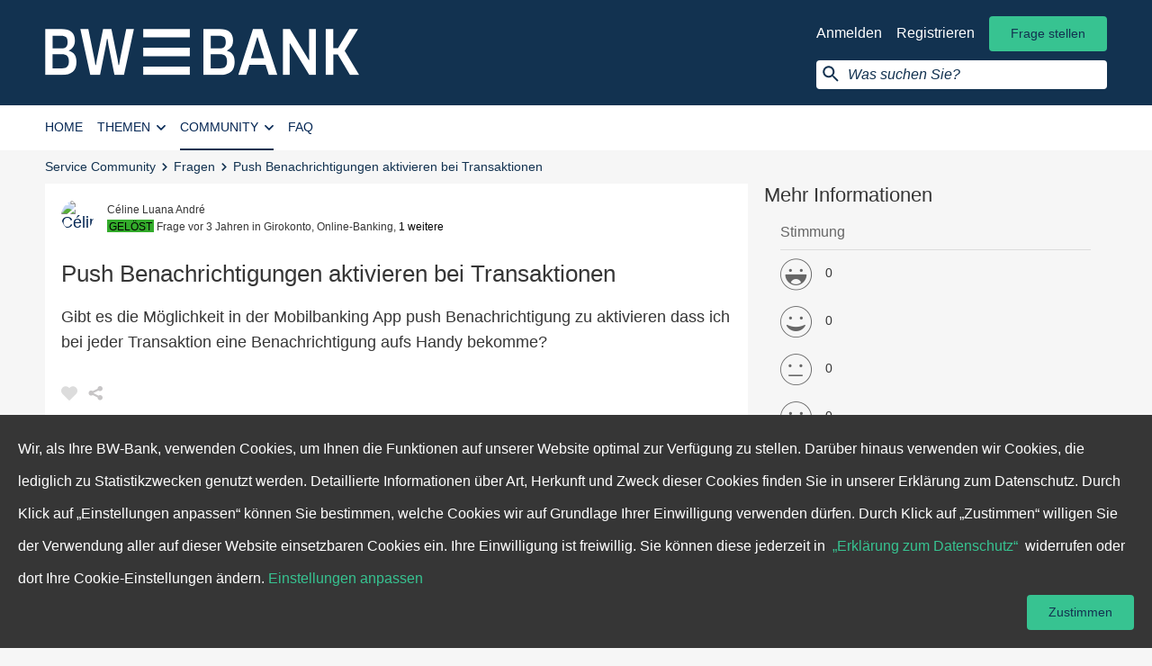

--- FILE ---
content_type: text/html; charset=utf-8
request_url: https://meine.bw-bank.de/fragen/push-benachrichtigungen-aktivieren-bei-transaktionen
body_size: 11340
content:
<!DOCTYPE html>
<!--[if lt IE 7]> <html class="lt-ie9 lt-ie8 lt-ie7"> <![endif]-->
<!--[if IE 7]> <html class="lt-ie9 lt-ie8"> <![endif]-->
<!--[if IE 8]> <html class="lt-ie9"> <![endif]-->
<!--[if gt IE 8]><!--><html lang='de'><!--<![endif]-->
<head>
<meta charset='utf-8'>
<title>Push Benachrichtigungen aktivieren bei Transaktionen | BW-Bank Service Community</title>
<link rel="shortcut icon" type="image/x-icon" href="https://meine.bw-bank.de/assets/bl/frontend/Favicon/favicon-1b7be5b2c145e727e5407ae4d8e3a19bead6c0dc46160311cd94d461695fc471.ico" />
<link rel="icon" type="image/png" href="https://meine.bw-bank.de/assets/bl/frontend/Favicon/favicon-4c3eeb49ab94b192fa8f4edd2aec4611b478da49a2e92d6c7b93b680098ba607.png" />
<link rel="apple-touch-icon" type="image/png" href="https://meine.bw-bank.de/assets/bl/frontend/Favicon/apple-touch-icon-4c3eeb49ab94b192fa8f4edd2aec4611b478da49a2e92d6c7b93b680098ba607.png" />
<meta content='text/html; charset=UTF-8' http-equiv='Content-Type'>
<meta content='IE=edge,chrome=1' http-equiv='X-UA-Compatible'>
<meta content='/' name='turbolinks-root'>
<meta content='width=device-width, initial-scale=1' name='viewport'>


<link rel="stylesheet" media="screen, print" href="https://meine.bw-bank.de/assets/bl/frontend/application-45a5b9bff85073b12f983c16e3d1a9428fe7dd6245c24d5cc526d58d4134a20a.css" />
<meta name="description" content="Gibt es die Möglichkeit in der Mobilbanking App push Benachrichtigung zu aktivieren dass ich bei jeder Transaktion eine Benachrichtigung aufs Handy bekomme?" /><meta name="language" content="de" /><meta name="keywords" content="Girokonto, Online-Banking, Zahlungsverkehr" /><meta property="og:title" content="Push Benachrichtigungen aktivieren bei Transaktionen | BW-Bank Service Community" /> <meta property="og:site_name" content="BW-Bank Service Community" /> <meta property="og:type" content="website" /> <meta property="og:url" content="https://meine.bw-bank.de/fragen/push-benachrichtigungen-aktivieren-bei-transaktionen" /> <meta property="twitter:card" content="summary" /> <meta property="twitter:title" content="Push Benachrichtigungen aktivieren bei Transaktionen | BW-Bank Service Community" />    <meta property="og:description" content="Gibt es die Möglichkeit in der Mobilbanking App push Benachrichtigung zu aktivieren dass ich bei jeder Transaktion eine Benachrichtigung aufs Handy bekomme?" /> <meta property="twitter:description" content="Gibt es die Möglichkeit in der Mobilbanking App push Benachrichtigung zu aktivieren dass ich bei jeder Transaktion eine Benachrichtigung aufs Handy bekomme?" />
<link rel='canonical' href='https://meine.bw-bank.de/fragen/push-benachrichtigungen-aktivieren-bei-transaktionen' />


<script type="text/javascript">
    window.oauthBlFrontendConstants = {
      clientId: "brandslisten_frontend",
      redirectUri: "",
      clientSecret: "supersecret"
    };
</script>

<script type="text/javascript">
  window.bl_app = window.bl_app || {};
  window.bl_app.BACKEND_ASSETS_URL = 'https://meine.bw-bank.de/backend/assets';
</script>

<script src="https://meine.bw-bank.de/assets/i18n-63e530c9b2e18acee6453b4a905e92a8067f4345980b9e7b4ca49eefe80069fb.js"></script>
<script src="https://meine.bw-bank.de/translations/de/frontend.js" defer="defer"></script>
<script>
  I18n.defaultLocale = "de";
  I18n.locale = "de";
</script>
<script>
  Bl = (typeof Bl !== "undefined") ? Bl : {};
  Bl.config = Bl.config || {"core":{"devise_confirmation_required":true,"topic_tags_count_range":{"min":0,"max":15},"topic_categories_count_range":{"min":0,"max":25},"topic_body_min_length":0,"valid_topic_types":["Bl::Faq","Bl::Question","Bl::Article"],"user_manageable_topic_types":["Bl::Question"]},"frontend":{"i18n_prefix":"frontend.formal","topics_form_body_character_counter_enabled":false,"tracking_consent_enabled":false,"answers_render_correct_heading_in_stream":true,"users_index_page_enabled":true,"render_filter_on_home":true},"tracking":{"enable_google_analytics":false,"enable_google_tag_manager":false,"matomo_enabled":true}};
  Bl.config.searchTitle = "Suche | BW-Bank Service Community";
  Bl.config.i18nPrefix = "frontend.formal";
  Bl.config.manifestFile = "/bundle.json"
  Bl.config.routesFile = "https://meine.bw-bank.de/assets/bl/frontend/routes-d9983a950e58af2165afc41689879a8a5c38ba6a56a30a2a2eda7a1286fc6638.json"
</script>

<script src="https://meine.bw-bank.de/assets/bl/frontend/bundles/topics_show-b1ab896602b8bd4e36ad0202d1ea65b50593ad3ab97dc692433a19ddf4f31d4d.js" defer="defer"></script>
<meta name="csrf-param" content="authenticity_token" />
<meta name="csrf-token" content="R+opqIYWn9e1ndWIMfkAD2ufaQ+cq/CP/qsFTFXlyrfupdEn+p09OiUIBHJCZUTI9HLCdAFWLANVN0hRdJal0g==" />


<script type="text/javascript" >
  window.addEventListener("load", function() {
    window._paq = window._paq || [];
    (function() {
      var piwikJsSrc = '//analytics.brandslisten.com/piwik.js';
      var primaryTracker = '//analytics.brandslisten.com/piwik.php';
      var primaryWebsiteId = 4;
      window._paq.push(['addTracker', primaryTracker, primaryWebsiteId]);
      // That's it!
      var d = document, g = d.createElement('script'), s = d.getElementsByTagName('script')[0];
      g.type = 'text/javascript';
      g.defer = true;
      g.async = true;
      g.src = piwikJsSrc;
      s.parentNode.insertBefore(g, s);

      if (typeof Turbolinks !== 'undefined' && Turbolinks.supported) {
	    document.addEventListener("page:change", (function() {
	      window._paq.push(['setCustomUrl', document.location]);
	      window._paq.push(['setDocumentTitle', document.title]);
	      return window._paq.push(['trackPageView']);
	    }), true);
	    document.addEventListener("turbolinks:load", (function() {
	      window._paq.push(['setCustomUrl', document.location]);
	      window._paq.push(['setDocumentTitle', document.title]);
	      return window._paq.push(['trackPageView']);
	    }), true);
	    window._paq.push(['setCustomUrl', document.location]);
	    window._paq.push(['setDocumentTitle', document.title]);
	    return window._paq.push(['trackPageView']);
	  } else {
	    window._paq.push(['setCustomUrl', document.location]);
	    window._paq.push(['setDocumentTitle', document.title]);
	    return window._paq.push(['trackPageView']);
	  }
    }

    )();
  });
</script>


  <meta name="google-site-verification" content="4cT_v70Lo_fFtU2ubLSVcW-WvG_eltCxPT908aet-UY" />

<script type="text/javascript">
  function readCookie(name) {
    var nameEQ = name + "=";
    var ca = document.cookie.split(';');
    for (var i = 0; i < ca.length; i++) {
      var c = ca[i];
      while (c.charAt(0) === ' ') {
        c = c.substring(1, c.length);
      }
      if (c.indexOf(nameEQ) === 0) {
        return c.substring(nameEQ.length, c.length);
      }
    }
    return null;
  }

</script>



</head>
<body class='bl_questions questionsShow ' data-blockjs='{&quot;name&quot;:&quot;global&quot;}'>

<div class='cookieConsent cookieConsent_bottom' data-blockjs='{&quot;name&quot;:&quot;cookie_consent&quot;}' data-cookie-consent-root-element>
<div class='cookieConsent__container'>
<div class='cookieConsent__body'>
Wir, als Ihre BW-Bank, verwenden Cookies, um Ihnen die Funktionen auf unserer Website optimal zur Verfügung zu stellen.
Darüber hinaus verwenden wir Cookies, die lediglich zu Statistikzwecken genutzt werden. Detaillierte Informationen über
Art, Herkunft und Zweck dieser Cookies finden Sie in unserer Erklärung zum Datenschutz.
Durch Klick auf „Einstellungen anpassen“ können Sie bestimmen, welche Cookies wir auf Grundlage Ihrer Einwilligung verwenden dürfen.
Durch Klick auf „Zustimmen“ willigen Sie der Verwendung aller auf dieser Website einsetzbaren Cookies ein.
Ihre Einwilligung ist freiwillig.
Sie können diese jederzeit in&nbsp;
<a class="cookieConsent__link" target="_blank" title="Erklärung zum Datenschutz" href="https://meine.bw-bank.de/seiten/datenschutzbestimmungen">„Erklärung zum Datenschutz“</a>
&nbsp;widerrufen oder dort Ihre Cookie-Einstellungen ändern.
<a class="cookieConsent__link" id="cookie_settings" target="_self" title="Einstellungen anpassen" href="https://meine.bw-bank.de/seiten/datenschutzbestimmungen#opt-out-form">Einstellungen anpassen</a>
</div>
<span class='btn btn_primary cookieConsent__btn'>
Zustimmen
</span>
</div>
</div>


<header class='siteHeader' id='main_navigation'>
<nav aria-label='Benutzer-Navigation' class='b-js userNavigation' data-blockjs='{&quot;refresh&quot;:&quot;/partials/user_navigation&quot;,&quot;name&quot;:&quot;user_navigation&quot;}' data-keepOnInstantSearch id='user_navigation'>
<div class='container container_mdFullWidth'>
<a class="userNavigation__logo" title="Home" href="/"><img alt='Logo: BW Bank' class='userNavigation__logo' src='https://meine.bw-bank.de/assets/bl/frontend/Logos/bwbank_logo_white-96169f50003befd617cbb4454ba7e01143f9e43f68379546214ea2ae82c55f02.svg'>
</a><div class='hidden_xs pullRight userNavigation__actions userNavigation__actions_loggedOut'>
<ul class='list list_inline'>
<li>
<a class="userNavigation__loggedOut__link userNavigation__loggedOut__link_login" title="Anmelden" data-bl-tracking="user-login-menu" href="/auth/sign_in">Anmelden</a>
</li>
<li>
<a class="userNavigation__loggedOut__link userNavigation__loggedOut__link_register" title="Registrieren" data-bl-tracking="register-step-one" href="/auth/register/sign_up">Registrieren</a>
</li>
<li>
<a class="btn btn_primary" title="Frage stellen" href="/fragen/neu?topic%5Bcategory_ids%5D%5B%5D=1">Frage stellen</a>
</li>
</ul>

<form action='/suche' class='userNavigation__search b-js' data-blockjs='{&quot;searchInput&quot;:&quot;#instant__search__query&quot;,&quot;searchClear&quot;:&quot;.search__box__close&quot;,&quot;spinner&quot;:&quot;.search__box__input__magnifier__wrapper&quot;,&quot;isTouchDevice&quot;:false,&quot;name&quot;:&quot;instant_search&quot;}' data-instantSearch data-turboform method='GET'>
<input class='userNavigation__search__input' name='query' placeholder='Was suchen Sie?' type='search' value=''>
</form>
</div>
<div class='userNavigation__actions userNavigation__actions_xs visible_xs_inline_block pullRight'>
<ul class='list list_inline'>
<li>
<div class='userNavigation__action userNavigation__action_search'>
<i class='icon-search' data-close='Suche schließen' data-open='Suche öffnen' tabindex='0' title='Suche öffnen'></i>
</div>
</li>
<li>
<div data-react-class="VerticalNavigationTrigger" data-react-props="{}"></div>
</li>
</ul>
</div>
<form action='/suche' class='userNavigation__search userNavigation__search_mobile hiddden' data-turboform method='GET'>
<input class='userNavigation__search__input' name='query' placeholder='Was suchen Sie?' type='search' value=''>
<a class='userNavigation__search__close' data-close='Suche schließen' data-open='Suche öffnen' tabindex='0' title='Suche schließen'>
<i aria-hidden='true' class='icon-close'></i>
</a>
</form>
</div>
</nav>

<nav aria-label='Hauptnavigation' class='navigation navigation_horizontal' data-blockjs='{&quot;refresh&quot;:&quot;/partials/main_navigation&quot;,&quot;name&quot;:&quot;main_navigation&quot;}' id='main_navigation'>
<div class='container container_mdFullWidth'>
<ul class='navigation__list pullLeft' data-keepOnInstantSearch>
<li class='navigation__list__item home-item'>
<a class="navigation__item" rel="nofollow" title="Home" href="/">Home</a>
</li>
<li class='navigation__list__item categories-item'>
<button aria-controls='categories-overlay' aria-expanded='false' class='navigation__item'>
Themen
<i aria-hidden='true' class='icon-arrow_down'></i>
</button>
<div class='navigation__overlay' id='categories-overlay'>
<div class='overlayContent overlayContent_categories'>
<ul class='categoriesOverlay__list'>
<li class='categoriesOverlay__list__item'>
<img class="categoriesOverlay__avatar roundedEdge" src="https://meine.bw-bank.de/media/2018/12/10/51x51%23/475-BW_Bank_Icon_Online_Banking_50x50.png" alt="475 bw bank icon online banking 50x50" />
<div class='categoriesOverlay__category'>
<a class="categoriesOverlay__item__title" title="Online-Banking" href="/themen/online-banking">Online-Banking</a>
<ul class='list list_inline list_separated categoriesOverlay__item__meta'>
<li>
<span class='posts__count'>
781 Beiträge
</span>
</li>
<li>
<span class='followers__count'>
192 Mitglieder
</span>
</li>
</ul>
</div>
</li>
<li class='categoriesOverlay__list__item'>
<img class="categoriesOverlay__avatar roundedEdge" src="https://meine.bw-bank.de/media/2018/12/10/51x51%23/476-BW_Bank_Icon_Zahlungsverkehr_50x50.png" alt="476 bw bank icon zahlungsverkehr 50x50" />
<div class='categoriesOverlay__category'>
<a class="categoriesOverlay__item__title" title="Zahlungsverkehr" href="/themen/zahlungsverkehr">Zahlungsverkehr</a>
<ul class='list list_inline list_separated categoriesOverlay__item__meta'>
<li>
<span class='posts__count'>
567 Beiträge
</span>
</li>
<li>
<span class='followers__count'>
33 Mitglieder
</span>
</li>
</ul>
</div>
</li>
<li class='categoriesOverlay__list__item'>
<img class="categoriesOverlay__avatar roundedEdge" src="https://meine.bw-bank.de/media/2018/12/10/51x51%23/478-BW_Bank_Icon_Girokonto_50x50.png" alt="478 bw bank icon girokonto 50x50" />
<div class='categoriesOverlay__category'>
<a class="categoriesOverlay__item__title" title="Girokonto" href="/themen/girokonto">Girokonto</a>
<ul class='list list_inline list_separated categoriesOverlay__item__meta'>
<li>
<span class='posts__count'>
435 Beiträge
</span>
</li>
<li>
<span class='followers__count'>
107 Mitglieder
</span>
</li>
</ul>
</div>
</li>
<li class='categoriesOverlay__list__item'>
<img class="categoriesOverlay__avatar roundedEdge" src="https://meine.bw-bank.de/media/2018/12/10/51x51%23/480-BW_Bank_Icon_Produkte_50x50.png" alt="480 bw bank icon produkte 50x50" />
<div class='categoriesOverlay__category'>
<a class="categoriesOverlay__item__title" title="Produkte" href="/themen/produkte">Produkte</a>
<ul class='list list_inline list_separated categoriesOverlay__item__meta'>
<li>
<span class='posts__count'>
257 Beiträge
</span>
</li>
<li>
<span class='followers__count'>
25 Mitglieder
</span>
</li>
</ul>
</div>
</li>
<li class='categoriesOverlay__list__item'>
<img class="categoriesOverlay__avatar roundedEdge" src="https://meine.bw-bank.de/media/2018/12/10/51x51%23/477-BW_Bank_Icon_Kundencenter_50x50.png" alt="477 bw bank icon kundencenter 50x50" />
<div class='categoriesOverlay__category'>
<a class="categoriesOverlay__item__title" title="Kundencenter" href="/themen/kundencenter">Kundencenter</a>
<ul class='list list_inline list_separated categoriesOverlay__item__meta'>
<li>
<span class='posts__count'>
172 Beiträge
</span>
</li>
<li>
<span class='followers__count'>
102 Mitglieder
</span>
</li>
</ul>
</div>
</li>
<li class='categoriesOverlay__list__item clearfix'>
<a href="/themen">Alle anzeigen</a>
</li>
</ul>
<ul class='categoriesOverlay__list categoriesOverlay__list_tagList'>
<li class='categoriesOverlay__title blockItem'>
Beliebte Schlagworte
</li>
<li>
<a class="categoriesOverlay__tag tag tag_outlined" title="Kreditkarte" href="/schlagworte/kreditkarte">Kreditkarte</a>
</li>
<li>
<a class="categoriesOverlay__tag tag tag_outlined" title="Online-Banking" href="/schlagworte/online-banking">Online-Banking</a>
</li>
<li>
<a class="categoriesOverlay__tag tag tag_outlined" title="Überweisung" href="/schlagworte/ueberweisung">Überweisung</a>
</li>
<li>
<a class="categoriesOverlay__tag tag tag_outlined" title="App" href="/schlagworte/app">App</a>
</li>
<li>
<a class="categoriesOverlay__tag tag tag_outlined" title="PIN" href="/schlagworte/pin">PIN</a>
</li>
<li>
<a class="categoriesOverlay__tag tag tag_outlined" title="Pushtan" href="/schlagworte/pushtan">Pushtan</a>
</li>
<li>
<a class="categoriesOverlay__tag tag tag_outlined" title="Sperrung" href="/schlagworte/sperrung">Sperrung</a>
</li>
<li>
<a class="categoriesOverlay__tag tag tag_outlined" title="Giro worldwide" href="/schlagworte/giro-worldwide">Giro worldwide</a>
</li>
<li>
<a class="categoriesOverlay__tag tag tag_outlined" title="Girokonto" href="/schlagworte/girokonto">Girokonto</a>
</li>
<li>
<a class="categoriesOverlay__tag tag tag_outlined" title="TAN-Generator" href="/schlagworte/tan-generator">TAN-Generator</a>
</li>
<li class='categoriesOverlay__linkAll clearfix'>
<a href="/schlagworte">Alle anzeigen</a>
</li>
</ul>
</div>
</div>
</li>
<li class='navigation__list__item community-item'>
<button aria-controls='community-overlay' aria-expanded='false' class='navigation__item'>
Community
<i aria-hidden='true' class='icon-arrow_down'></i>
</button>
<div class='navigation__overlay' id='community-overlay'>
<ul class='overlayList'>
<li class='overlayList__item'>
<a class="overlayList__item__link" title="Fragen" href="/fragen">Fragen</a>
</li>
<a class="overlayList__item__link" title="Mitglieder" href="/nutzer">Mitglieder</a>
</ul>
</div>
</li>
<li class='faqs-item navigation__list__item'>
<a class="navigation__item" title="FAQ" href="/faqs/themen">FAQ</a>
</li>
</ul>
</div>
</nav>

</header>


<div id='breadcrumb-container'>
<div class='container container_mdFullWidth'>
<section aria-label='breadcrumb' class='breadcrumb' data-hideOnInstantSearch itemscope='' itemtype='https://schema.org/BreadcrumbList' role='navigation'>
<span itemprop="itemListElement" itemscope="itemscope" itemtype="https://schema.org/ListItem" class="breadcrumb__item"><meta content="1" itemprop="position" /><a itemprop="item" title="Service Community" href="/"><span itemprop="name">Service Community</span></a></span><span class="breadcrumb__separator" aria-hidden="true"> &gt; </span><span itemprop="itemListElement" itemscope="itemscope" itemtype="https://schema.org/ListItem" class="breadcrumb__item"><meta content="2" itemprop="position" /><a itemprop="item" title="Fragen" href="https://meine.bw-bank.de/fragen"><span itemprop="name">Fragen</span></a></span><span class="breadcrumb__separator" aria-hidden="true"> &gt; </span><span itemprop="itemListElement" itemscope="itemscope" itemtype="https://schema.org/ListItem" class="breadcrumb__item"><meta content="3" itemprop="position" /><span itemprop="name">Push Benachrichtigungen aktivieren bei Transaktionen</span></span>
</section>
</div>
</div>



<section class="container" id="search-container"><div class='row'>
<div class='col_lg_8 col_lg_offset_2 col_md_12'>
<div class='searchBar b-js' data-blockjs='{&quot;searchClear&quot;:&quot;.search__box__close&quot;,&quot;spinner&quot;:&quot;.search__box__input__magnifier__wrapper&quot;,&quot;name&quot;:&quot;instant_search&quot;}' data-keepOnInstantSearch data-showOnInstantSearch>
<form action='/suche?categories%5B%5D=girokonto' class='form form_search' data-instantSearch method='get'>
<div class='search__box search__box_firstElement'>
<div class='search__box__form'>
<div class='search__box__input__magnifier__wrapper'>
<input autocomplete='off' class='search__box__input search__box__input_clearable' id='instant__search__query' name='query' type='search' value=''>
<div class='search__box__filter b-js' data-blockjs='{&quot;search_url&quot;:&quot;https://meine.bw-bank.de/suche&quot;,&quot;name&quot;:&quot;search_box_filter&quot;}'>
<div class='tag tag_outlined tag_removable search__box__filter__button'>
Girokonto
<div class='search__box__filter__reset'>
<span class='tag__remove'>
<i class='icon-close' title='remove filter'></i>
</span>
</div>
</div>
</div>
<div class='search__box__close'></div>
</div>
</div>
</div>
</form>
</div>
</div>
</div>
</section>


<main class="container" id="content-container" itemscope="itemscope" itemtype="https://schema.org/QAPage"><div class='row'>
<div class='col_lg_8 col_md_12' itemprop='mainEntity' itemscope itemtype='https://schema.org/Question'>
<article class='topic topic_question'>

<header class='topic__header'>
<a title="Céline Luana André" style="overflow: hidden;" data-bl-tracking="user_name_link" class="topic__avatar bubble bubble_small" href="/nutzer/celine-luana-andre"><img style="" class="" alt="Céline Luana André" data-bl-tracking="user_thumb_tag" src="https://meine.bw-bank.de/media/W1siZiIsImIvYnctcHJvZHVjdGlvbi8yMDIyLzA5LzE1L2MzZmFlY2IwLTBjMzctNDU5OC1iMDZlLWMxMzcxY2VkNzU5NC9kcmFnb25mbHkyMDIyMDkxNS0yOTgzMS1hd29naDkucG5nIl0sWyJwIiwidGh1bWIiLCIzNngzNiMiXV0/C%C3%A9line_Luana_Andr%C3%A9_avatar_22-09-15--09-01-1663232470?sha=51432e36572d7c88" /></a>
<ul class="topic__item list list_inline"><li class="" itemprop="author" itemscope="itemscope" itemtype="https://schema.org/Person"><a title="Céline Luana André" style="overflow: hidden;" data-bl-tracking="user_name_link" class="topic__item__profile" itemprop="url" href="/nutzer/celine-luana-andre">Céline Luana André</a>
<meta itemprop="name" content="Céline Luana André"></meta></li></ul><ul class="topic__item__meta list list_inline"><li class=""><i class="stateIcon stateIcon_solved icon-success" title="Gelöst"></i>
</li><li class=""><div class='topic__author___type'>
<a class="contentType__link" title="Frage" href="/fragen">Frage</a>
</div>
</li><li class=""><span class='topic__author___timestep' data-timeago data-timestamp='1663232737' title='2022-09-15T09:05:37Z'>
Donnerstag, 15.09.2022 um 11:05 Uhr
<meta content='2022-09-15 11:05:37 +0200' itemprop='datePublished'>
<meta content='2022-09-15 11:05:37 +0200' itemprop='dateCreated'>
</span>
</li><li class=""><div class='topic__meta__category'>in <a title="Girokonto" class="category__link" href="/themen/girokonto">Girokonto</a>, <a title="Online-Banking" class="category__link" href="/themen/online-banking">Online-Banking</a>, <button data-blockjs="{&quot;url&quot;:&quot;/topics/push-benachrichtigungen-aktivieren-bei-transaktionen/categories&quot;,&quot;name&quot;:&quot;more_list&quot;}" class="moreList" type="button" aria-expanded="false" aria-haspopup="true">1 weitere <div class="tooltip  tooltip_bottom tooltip_onhover"><ul class="tooltip__content"><li class="tooltip__i"><a title="Zahlungsverkehr" class="category__link" href="/themen/zahlungsverkehr">Zahlungsverkehr</a></li></ul></div></button></div>
</li></ul><div class='topic__options'>

</div>
</header>


<h1 class='topic__headline' itemprop='name'>
Push Benachrichtigungen aktivieren bei Transaktionen
</h1>
<div class='topic__body' itemprop='text'>
Gibt es die Möglichkeit in der Mobilbanking App push Benachrichtigung zu aktivieren dass ich bei jeder Transaktion eine Benachrichtigung aufs Handy bekomme?
</div>



<meta content='' itemprop='keywords'>
<div class='update__tags' data-blockjs='{&quot;url&quot;:&quot;/topics/push-benachrichtigungen-aktivieren-bei-transaktionen/update_tags&quot;,&quot;noNewTags&quot;:false,&quot;name&quot;:&quot;update_tags&quot;}'>
<select name="tag_list[]" id="tag_list" class="update__tags__input" placeholder="Schlagworte bearbeiten" multiple="multiple"></select>
<button class='update__tags__input__action update__tags__input__action_submit' type='button'>Speichern</button>
<button class='update__tags__input__action update__tags__input__action_cancel' type='button'>Abbrechen</button>
</div>




<div class='topic__footer clearfix' data-blockjs='{&quot;name&quot;:&quot;topic_footer&quot;}'>
<ul class="topic__footer__list list_inline_wide list list_inline"><li class="tooltip_wrapper"><div data-blockjs='{&quot;url&quot;:&quot;/topics/push-benachrichtigungen-aktivieren-bei-transaktionen/votes/list.json&quot;,&quot;entityId&quot;:6568,&quot;entityType&quot;:&quot;Bl::Topic&quot;,&quot;showMoreUrl&quot;:&quot;/topics/push-benachrichtigungen-aktivieren-bei-transaktionen/votes/list.json?overlay=true&quot;,&quot;showMoreTranslation&quot;:&quot;Alle anzeigen&quot;,&quot;overlayLoadTranslations&quot;:{&quot;title&quot;:&quot;Lädt...&quot;,&quot;content&quot;:&quot;Lädt...&quot;},&quot;name&quot;:&quot;voters_list&quot;}'>
<div data-react-class="VoteButton" data-react-props="{&quot;topicTitle&quot;:&quot;Push Benachrichtigungen aktivieren bei Transaktionen&quot;,&quot;topicType&quot;:{&quot;title&quot;:&quot;Frage&quot;},&quot;entityId&quot;:6568,&quot;entityType&quot;:&quot;Bl::Topic&quot;,&quot;voted&quot;:false,&quot;voteId&quot;:0,&quot;voteCount&quot;:0,&quot;shouldDisplayText&quot;:false,&quot;translations&quot;:{&quot;voted&quot;:&quot;Gefällt mir nicht mehr&quot;,&quot;notVoted&quot;:&quot;Gefällt mir&quot;},&quot;apiClient&quot;:&quot;APIClient&quot;}"></div>
<div data-voters-list="true" class="tooltip tooltip_voteButton tooltip_down tooltip_onhover">Lädt...</div>

<meta content='0' itemprop='upvoteCount'>
</div>
</li><li class=""><div data-react-class="SocialSharing" data-react-props="{&quot;oneClickAcceptAndShare&quot;:true,&quot;terms&quot;:{&quot;description&quot;:&quot;Wenn Sie diese Funktion akzeptieren, werden Ihre Daten (z.B. die IP-Adresse, die URL der besuchten Webseite, das Datum und die Uhrzeit Ihres Seitenbesuches) an Facebook, Google oder Twitter in ein Land außerhalb Deutschlands (z.B. USA) übermittelt und auch dort gespeichert. Diese Sozialen Netzwerke können somit diesen Webseitenbesuch Ihrem bestehenden Account zuordnen, Ihr Surfverhalten beobachten und dazu Profile erstellen und nutzen.&quot;,&quot;acceptText&quot;:&quot;Akzeptieren&quot;,&quot;cancelText&quot;:&quot;Abbrechen&quot;},&quot;title_attr&quot;:&quot;Teilen&quot;,&quot;url&quot;:&quot;https://meine.bw-bank.de/topics/push-benachrichtigungen-aktivieren-bei-transaktionen&quot;,&quot;title&quot;:&quot;Push Benachrichtigungen aktivieren bei Transaktionen&quot;,&quot;body&quot;:&quot;Gibt es die Möglichkeit in der Mobilbanking App push Benachrichtigung zu aktivieren dass ich bei jeder Transaktion eine Benachrichtigung aufs Handy... \u003ca class=\&quot;stream__item__readMore\&quot; title=\&quot;mehr\&quot; href=\&quot;/fragen/push-benachrichtigungen-aktivieren-bei-transaktionen\&quot;\u003emehr\u003c/a\u003e&quot;,&quot;featuredImage&quot;:null,&quot;providers&quot;:[{&quot;name&quot;:&quot;facebook&quot;,&quot;title&quot;:&quot;Bei Facebook teilen&quot;,&quot;url&quot;:&quot;/social_media/share_count/facebook&quot;},{&quot;name&quot;:&quot;twitter&quot;,&quot;title&quot;:&quot;Bei Twitter teilen&quot;,&quot;url&quot;:&quot;/social_media/share_count/twitter&quot;}]}"></div>

</li></ul></div>

</article>
<div class='answer_solved stream__item stream__item_answer stream__item_highlighted' data-blockjs='{&quot;name&quot;:&quot;answer&quot;}' id='answer_9403' itemprop='acceptedAnswer' itemscope='' itemtype='https://schema.org/Answer'>
<div class='stream__item__state badge badge_pill badge_success'>
Richtige Antwort
</div>

<span itemprop="dateCreated" style="display:none">2022-09-15T09:50:57Z</span>
<span content='https://meine.bw-bank.de/answers/9403' itemprop='url' style='display:none'></span>
<header class='stream__item__header'>
<a title="Janine" style="overflow: hidden;" data-bl-tracking="user_name_link" class="topic__avatar bubble bubble_small" name="anchor_answer_9403" href="/seiten/team"><div style="background-image: url(https://meine.bw-bank.de/media/W1siZiIsImIvYnctcHJvZHVjdGlvbi8yMDIyLzExLzIzL2IwNTk4YWIyLWJjYTAtNGFjMi04YjE5LTkyNjljZDE1YzA1YS9CZWFyYmVpdGV0ZXMlMjBCaWxkJTIwQ29tbXVuaXR5NC5qcGciXSxbInAiLCJ0aHVtYiIsIjM2eDM2IyJdXQ/Bearbeitetes%20Bild%20Community4?sha=76d691055f98a3e6);" class=" dimension_stream_avatar" title="Janine" data-bl-tracking="user_thumb_tag"></div></a>
<ul class="stream__item__author list list_inline"><li class="" itemprop="author" itemscope="itemscope" itemtype="https://schema.org/Person"><a title="Janine" style="overflow: hidden;" data-bl-tracking="user_name_link" class="stream__item__profile" itemprop="url" href="/seiten/team">Janine</a>
<meta itemprop="name" content="Janine"></meta></li><li class="">&nbsp;<span class="badge">BW-Bank Mitarbeiter</span>
</li></ul><ul class="stream__item__meta list list_inline"><li class=""><div data-timeago title='2022-09-15T09:50:57Z'>Donnerstag, 15.09.2022 um 11:50 Uhr</div>
</li></ul><div class='stream__item__options'>

</div>

</header>
<div class='stream__item__content' itemprop='text'>
<span data-quote='body'>
<div>Über die BW Mobilebanking-App gibt es keine push-Benachrichtigungen.</div><div><br></div><div>Sie können alternativ unseren <a href="https://www.bw-bank.de/de/home/service/kontowecker.html?n=true&amp;stref=search&amp;q=kontowecker&amp;mdidianlass=&amp;mdidiansprache=" target="_blank" rel="noopener noreferrer nofollow">Kontowecker</a> aktivieren. Der Kontowecker informiert Sie täglich rund um die Uhr per E-Mail über Ihre Kontobewegungen. Nach einer einmaligen Freischaltung per TAN können Sie selbst bestimmen, wann der Kontowecker sich bei Ihnen melden soll – ob bei der Nutzung Ihrer Eingeräumten Kontoüberziehung (Dispokredit), einem Lohn-, Gehalts- oder Renteneingang oder abgehenden Überweisungen.</div><div><br></div><div>Viele Grüße</div><div>Janine<br>
</div>
</span>

</div>

<footer class='stream__item__footer'>
<ul class="stream__item__footer__list list list_inline" data-blockjs="{&quot;url&quot;:&quot;/answers/9403/votes/list.json&quot;,&quot;entityId&quot;:9403,&quot;entityType&quot;:&quot;Bl::Answer&quot;,&quot;showMoreUrl&quot;:&quot;/answers/9403/votes/list.json?overlay=true&quot;,&quot;showMoreTranslation&quot;:&quot;Alle anzeigen&quot;,&quot;overlayLoadTranslations&quot;:{&quot;title&quot;:&quot;Lädt...&quot;,&quot;content&quot;:&quot;Lädt...&quot;},&quot;name&quot;:&quot;voters_list&quot;}"><li class="tooltip_wrapper"><div data-react-class="VoteButton" data-react-props="{&quot;topicTitle&quot;:&quot;Push Benachrichtigungen aktivieren bei Transaktionen&quot;,&quot;topicType&quot;:&quot;Frage&quot;,&quot;entityId&quot;:9403,&quot;entityType&quot;:&quot;Bl::Answer&quot;,&quot;voted&quot;:false,&quot;voteId&quot;:0,&quot;voteCount&quot;:1,&quot;shouldDisplayText&quot;:false,&quot;translations&quot;:{&quot;voted&quot;:&quot;Gefällt mir nicht mehr&quot;,&quot;notVoted&quot;:&quot;Gefällt mir&quot;},&quot;apiClient&quot;:&quot;APIClient&quot;}"></div>
<div data-voters-list="true" class="tooltip tooltip_voteButton tooltip_down tooltip_onhover">Lädt...</div>

<meta content='1' itemprop='upvoteCount'>
</li></ul>
</footer>
<div class='reviewForm' data-blockjs='{&quot;name&quot;:&quot;review_form&quot;}'>
<form id="review_rate" class="form" enctype="multipart/form-data" action="/reviews?render_as=rate" accept-charset="UTF-8" data-remote="true" method="post"><input name="utf8" type="hidden" value="&#x2713;" /><input type="hidden" value="9403" name="review[reviewable_id]" id="review_reviewable_id" />
<input type="hidden" value="Bl::Answer" name="review[reviewable_type]" id="review_reviewable_type" />
<header class='reviewForm__header' id='review_rating_pklqz_Bl::Answer_9403'>
Wie hilfreich finden Sie diese Antwort?
<div class='reviewForm__ratings' data-ratings>
<label class='icon-mood_1 reviewForm__rating' data-rating='1' for='review_rating_pklqz_Bl::Answer_9403_1'>
<div class="tooltip tooltip_down tooltip_onhover">gar nicht hilfreich</div>
<input class="reviewForm__radio" id="review_rating_pklqz_Bl::Answer_9403_1" type="radio" value="1" name="review[rating]" />
</label>
<label class='icon-mood_2 reviewForm__rating' data-rating='2' for='review_rating_pklqz_Bl::Answer_9403_2'>
<div class="tooltip tooltip_down tooltip_onhover">wenig hilfreich</div>
<input class="reviewForm__radio" id="review_rating_pklqz_Bl::Answer_9403_2" type="radio" value="2" name="review[rating]" />
</label>
<label class='icon-mood_3 reviewForm__rating' data-rating='3' for='review_rating_pklqz_Bl::Answer_9403_3'>
<div class="tooltip tooltip_down tooltip_onhover">etwas hilfreich</div>
<input class="reviewForm__radio" id="review_rating_pklqz_Bl::Answer_9403_3" type="radio" value="3" name="review[rating]" />
</label>
<label class='icon-mood_4 reviewForm__rating' data-rating='4' for='review_rating_pklqz_Bl::Answer_9403_4'>
<div class="tooltip tooltip_down tooltip_onhover">sehr hilfreich</div>
<input class="reviewForm__radio" id="review_rating_pklqz_Bl::Answer_9403_4" type="radio" value="4" name="review[rating]" />
</label>
</div>
</header>
</form><div class='reviewForm__message' data-container='message'></div>
</div>

</div>

<div class='closedTopic'>
<div class='closedTopic__icon'></div>
<div class='closedTopic__content'>
<div class='closedTopic__title'>
Dieser Beitrag wurde geschlossen.
</div>
<div class='closedTopic__text'>
Es ist nicht möglich, Kommentare zu schreiben. Sie können aber jederzeit eine Frage stellen.
</div>
<a class="btn btn_primary closedTopic__button" title="Frage stellen" href="/fragen/neu?topic%5Bcategory_ids%5D%5B%5D=1">Frage stellen</a>
</div>
</div>

<div class='detail__answers' data-blockjs='{&quot;name&quot;:&quot;detail_answers&quot;}' data-new-page-needed='true' data-pages='0' data-perpage='10'>
<span itemprop="answerCount" content="1" class="hidden"></span>
</div>



</div>
<div class='col_lg_4 col_md_12'>
<aside class="sidebar"><h2 class="h2 sidebar__title">Mehr Informationen</h2>




<section class="sidebarBox sidebarBox_mobile"><h3 class="h4">Stimmung</h3><div class="sidebarBox__content"><div class='communityMoods'>
<div class='communityMoods__mood'>
<div class='communityMoods__mood__icon icon-mood_4' title='Überschwänglich'></div>
<div class='communityMoods__mood__data'>
<div class='communityMoods__mood__data__count communityMoods__mood__data__count_zero'>
0
</div>
<div class='communityMoods__mood__data__bar' style='width: 0%'></div>
</div>
</div>
<div class='communityMoods__mood'>
<div class='communityMoods__mood__icon icon-mood_3' title='Zufrieden'></div>
<div class='communityMoods__mood__data'>
<div class='communityMoods__mood__data__count communityMoods__mood__data__count_zero'>
0
</div>
<div class='communityMoods__mood__data__bar' style='width: 0%'></div>
</div>
</div>
<div class='communityMoods__mood'>
<div class='communityMoods__mood__icon icon-mood_2' title='Neutral'></div>
<div class='communityMoods__mood__data'>
<div class='communityMoods__mood__data__count communityMoods__mood__data__count_zero'>
0
</div>
<div class='communityMoods__mood__data__bar' style='width: 0%'></div>
</div>
</div>
<div class='communityMoods__mood'>
<div class='communityMoods__mood__icon icon-mood_1' title='Unzufrieden'></div>
<div class='communityMoods__mood__data'>
<div class='communityMoods__mood__data__count communityMoods__mood__data__count_zero'>
0
</div>
<div class='communityMoods__mood__data__bar' style='width: 0%'></div>
</div>
</div>
</div>
</div></section>

<div class='stickyCreateTopicButton' data-blockjs='{&quot;name&quot;:&quot;widgets_sticky_topic_button&quot;}'>
<a title="Beitrag schreiben" href="/fragen/neu?topic%5Bcategory_ids%5D%5B%5D=1"><div class='icon-pencil'></div>
</a></div>

</aside>
</div>
</div>
</main>
<footer class='siteFooter' data-blockjs='{&quot;name&quot;:&quot;siteFooter&quot;}' data-showOnInstantSearchSuccess data-turbolinks-permanent id='siteFooter'>
<div class='siteFooter__i'>
<div class='siteFooter__content'>
<nav aria-labelledby='siteFooter__categories__title' class='siteFooter__categories'>
<h2 class='siteFooter__categories__title' id='siteFooter__categories__title'>
<a class="siteFooter__categories__title__link" title="Themen" href="/themen">Themen</a>
</h2>
<ul class='siteFooter__categories__list'>
<li class='siteFooter__categories__list__item'>
<a class="siteFooter__categories__list__item__link" title="Internetfiliale" href="/themen/internetfiliale">Internetfiliale</a>
</li>
<li class='siteFooter__categories__list__item'>
<a class="siteFooter__categories__list__item__link" title="Online-Banking" href="/themen/online-banking">Online-Banking</a>
</li>
<li class='siteFooter__categories__list__item'>
<a class="siteFooter__categories__list__item__link" title="Zahlungsverkehr" href="/themen/zahlungsverkehr">Zahlungsverkehr</a>
</li>
<li class='siteFooter__categories__list__item'>
<a class="siteFooter__categories__list__item__link" title="Kundencenter" href="/themen/kundencenter">Kundencenter</a>
</li>
<li class='siteFooter__categories__list__item'>
<a class="siteFooter__categories__list__item__link" title="Girokonto" href="/themen/girokonto">Girokonto</a>
</li>
<li class='siteFooter__categories__list__item'>
<a class="siteFooter__categories__list__item__link" title="Zur Bank" href="/themen/zur-bank">Zur Bank</a>
</li>
<li class='siteFooter__categories__list__item'>
<a class="siteFooter__categories__list__item__link" title="Produkte" href="/themen/produkte">Produkte</a>
</li>
</ul>
</nav>
<div class='siteFooter__socialMedia'>
<div class='siteFooter__socialMedia__i'>
<div class='siteFooter__title'>
Social Media
</div>
<div class='siteFooter__socialMedia__links'>
<a class='siteFooter__socialMedia__link siteFooter__socialMedia__link_facebook' href='' title='Folgen Sie uns auf Facebook'></a>
<a class='siteFooter__socialMedia__link siteFooter__socialMedia__link_twitter' href='' title='Folgen Sie uns auf Twitter'></a>
</div>
</div>
</div>

</div>
<div class='siteFooter__brands'>
<div class='siteFooter__company'>
&copy; 2026 Baden-Württembergische Bank
<ul class='siteFooter__company__list'>
<li class='siteFooter__company__list__item'>
<a class="siteFooter__company__list__item__link" target="_blank" href="https://www.lbbw.de/">LBBW.de</a>
</li>
<li class='siteFooter__company__list__item'>
<a class="siteFooter__company__list__item__link" target="_blank" href="https://meine.bw-bank.de/seiten/impressum">Impressum</a>
</li>
<li class='siteFooter__company__list__item'>
<a class="siteFooter__company__list__item__link" target="_blank" href="https://www.bw-bank.de/bl_kontakt">Kontakt</a>
</li>
<li class='siteFooter__company__list__item'>
<a class="siteFooter__company__list__item__link" target="_blank" href="https://www.bw-bank.de/de/home/toolbar/agb-preise.html">AGB &amp; Preise</a>
</li>
<li class='siteFooter__company__list__item'>
<a class="siteFooter__company__list__item__link" target="_blank" href="https://meine.bw-bank.de/seiten/datenschutzbestimmungen">Datenschutz</a>
</li>
<li class='siteFooter__company__list__item'>
<a class="siteFooter__company__list__item__link" target="_blank" href="https://www.bw-bank.de/bl_rechtliches">Rechtliches</a>
</li>
<li class='siteFooter__company__list__item'>
<a class="siteFooter__company__list__item__link" target="_blank" href="https://meine.bw-bank.de/seiten/nutzungsbedingungen">Nutzungsbedingungen</a>
</li>
</ul>
</div>
<div class='siteFooter__brandslisten'>
<a target="_blank" title="powered by Brandslisten" href="http://www.brandslisten.com"><img class="siteFooter__brandslisten__link__image" alt="powered by Brandslisten" src="https://meine.bw-bank.de/assets/bl/frontend/Logos/powered-by-bl-67f75623649cbaf454bd1a5805fe1af8817fa2e077a714e83ea1558783ca1aa9.svg" />
</a></div>
</div>

</div>
</footer>




<script>
  var reloadConfig = function() {
    fetch('/endpoints/navigations.json',{ credentials: "same-origin"})
      .then(function(r){ return r.json()})
      .then(function(n){ window.window.verticalNavigationConfiguration = n})
  }
  if (window['fetch'] !== undefined) {
    reloadConfig()
  } else {
    var getJSON = function(url, successHandler, errorHandler) {
      var xhr = typeof XMLHttpRequest != 'undefined'
        ? new XMLHttpRequest()
        : new ActiveXObject('Microsoft.XMLHTTP');
      xhr.open('get', url, true);
      xhr.responseType = 'json';
      xhr.onreadystatechange = function() {
        var status;
        var data;
        // https://xhr.spec.whatwg.org/#dom-xmlhttprequest-readystate
        if (xhr.readyState == 4) { // `DONE`
          status = xhr.status;
          if (status == 200) {
            successHandler && successHandler(xhr.response);
          } else {
            errorHandler && errorHandler(status);
          }
        }
      };
      xhr.send();
    };
  
    getJSON('/endpoints/navigations', function(data) {
      window.verticalNavigationConfiguration = data
    });
  }
</script>
</body></html>

--- FILE ---
content_type: application/x-javascript
request_url: https://meine.bw-bank.de/assets/i18n-63e530c9b2e18acee6453b4a905e92a8067f4345980b9e7b4ca49eefe80069fb.js
body_size: 3469
content:
!function(e,t){"function"==typeof define&&define.amd?define("i18n",function(){return t(e)}):"object"==typeof module&&module.exports?module.exports=t(e):e.I18n=t(e)}(this,function(e){"use strict";var t=e&&e.I18n||{},r=Array.prototype.slice,n=function(e){return("0"+e.toString()).substr(-2)},a=function(e,t){return h("round",e,-t).toFixed(t)},i=function(e){var t=typeof e;return"function"===t||"object"===t},o=function(e){return"function"===typeof e},l=function(e){return null!=e},u=function(e){return Array.isArray?Array.isArray(e):"[object Array]"===Object.prototype.toString.call(e)},s=function(e){return"string"==typeof e||"[object String]"===Object.prototype.toString.call(e)},c=function(e){return"number"==typeof e||"[object Number]"===Object.prototype.toString.call(e)},p=function(e){return!0===e||!1===e},f=function(e){return null===e},h=function(e,t,r){return void 0===r||0==+r?Math[e](t):(t=+t,r=+r,isNaN(t)||"number"!=typeof r||r%1!=0?NaN:(t=t.toString().split("e"),+((t=(t=Math[e](+(t[0]+"e"+(t[1]?+t[1]-r:-r)))).toString().split("e"))[0]+"e"+(t[1]?+t[1]+r:r))))},d=function(e,t){return o(e)?e(t):e},m=function(e,t){var r,n;for(r in t)t.hasOwnProperty(r)&&(n=t[r],s(n)||c(n)||p(n)||u(n)||f(n)?e[r]=n:(null==e[r]&&(e[r]={}),m(e[r],n)));return e},g={day_names:["Sunday","Monday","Tuesday","Wednesday","Thursday","Friday","Saturday"],abbr_day_names:["Sun","Mon","Tue","Wed","Thu","Fri","Sat"],month_names:[null,"January","February","March","April","May","June","July","August","September","October","November","December"],abbr_month_names:[null,"Jan","Feb","Mar","Apr","May","Jun","Jul","Aug","Sep","Oct","Nov","Dec"],meridian:["AM","PM"]},b={precision:3,separator:".",delimiter:",",strip_insignificant_zeros:!1},y={unit:"$",precision:2,format:"%u%n",sign_first:!0,delimiter:",",separator:"."},v={unit:"%",precision:3,format:"%n%u",separator:".",delimiter:""},S=[null,"kb","mb","gb","tb"],k={defaultLocale:"en",locale:"en",defaultSeparator:".",placeholder:/(?:\{\{|%\{)(.*?)(?:\}\}?)/gm,fallbacks:!1,translations:{},missingBehaviour:"message",missingTranslationPrefix:""};return t.reset=function(){var e;for(e in k)this[e]=k[e]},t.initializeOptions=function(){var e;for(e in k)l(this[e])||(this[e]=k[e])},t.initializeOptions(),t.locales={},t.locales.get=function(e){var r=this[e]||this[t.locale]||this["default"];return o(r)&&(r=r(e)),!1===u(r)&&(r=[r]),r},t.locales["default"]=function(e){var r=[],n=[];return e&&r.push(e),!e&&t.locale&&r.push(t.locale),t.fallbacks&&t.defaultLocale&&r.push(t.defaultLocale),r.forEach(function(e){var r=e.split("-"),a=null,i=null;3===r.length?(a=[r[0],r[1]].join("-"),i=r[0]):2===r.length&&(a=r[0]),-1===n.indexOf(e)&&n.push(e),t.fallbacks&&[a,i].forEach(function(t){null!=t&&t!==e&&-1===n.indexOf(t)&&n.push(t)})}),r.length||r.push("en"),n},t.pluralization={},t.pluralization.get=function(e){return this[e]||this[t.locale]||this["default"]},t.pluralization["default"]=function(e){switch(e){case 0:return["zero","other"];case 1:return["one"];default:return["other"]}},t.currentLocale=function(){return this.locale||this.defaultLocale},t.isSet=l,t.lookup=function(e,t){t=t||{};var r,n,a,i,o=this.locales.get(t.locale).slice();for(a=this.getFullScope(e,t);o.length;)if(r=o.shift(),n=a.split(t.separator||this.defaultSeparator),i=this.translations[r]){for(;n.length&&(i=i[n.shift()])!==undefined&&null!==i;);if(i!==undefined&&null!==i)return i}if(l(t.defaultValue))return d(t.defaultValue,e)},t.pluralizationLookupWithoutFallback=function(e,t,r){var n,a,o=this.pluralization.get(t)(e);if(r&&i(r))for(;o.length;)if(n=o.shift(),l(r[n])){a=r[n];break}return a},t.pluralizationLookup=function(e,t,r){r=r||{};var n,a,o,u,s=this.locales.get(r.locale).slice();for(t=this.getFullScope(t,r);s.length;)if(n=s.shift(),a=t.split(r.separator||this.defaultSeparator),o=this.translations[n]){for(;a.length&&(o=o[a.shift()],i(o));)0===a.length&&(u=this.pluralizationLookupWithoutFallback(e,n,o));if(null!=u)break}return null==u&&l(r.defaultValue)&&(u=i(r.defaultValue)?this.pluralizationLookupWithoutFallback(e,r.locale,r.defaultValue):r.defaultValue,o=r.defaultValue),{message:u,translations:o}},t.meridian=function(){var e=this.lookup("time"),t=this.lookup("date");return e&&e.am&&e.pm?[e.am,e.pm]:t&&t.meridian?t.meridian:g.meridian},t.prepareOptions=function(){for(var e,t=r.call(arguments),n={};t.length;)if("object"==typeof(e=t.shift()))for(var a in e)e.hasOwnProperty(a)&&(l(n[a])||(n[a]=e[a]));return n},t.createTranslationOptions=function(e,t){var r=[{scope:e}];return l(t.defaults)&&(r=r.concat(t.defaults)),l(t.defaultValue)&&r.push({message:t.defaultValue}),r},t.translate=function(e,t){t=t||{};var r,n=this.createTranslationOptions(e,t),a=e,o=this.prepareOptions(t);return delete o.defaultValue,n.some(function(t){if(l(t.scope)?(a=t.scope,r=this.lookup(a,o)):l(t.message)&&(r=d(t.message,e)),r!==undefined&&null!==r)return!0},this)?("string"==typeof r?r=this.interpolate(r,t):u(r)?r=r.map(function(e){return"string"==typeof e?this.interpolate(e,t):e},this):i(r)&&l(t.count)&&(r=this.pluralize(t.count,a,t)),r):this.missingTranslation(e,t)},t.interpolate=function(e,t){if(null==e)return e;t=t||{};var r,n,a,i,o=e.match(this.placeholder);if(!o)return e;for(;o.length;)a=(r=o.shift()).replace(this.placeholder,"$1"),n=l(t[a])?t[a].toString().replace(/\$/gm,"_#$#_"):a in t?this.nullPlaceholder(r,e,t):this.missingPlaceholder(r,e,t),i=new RegExp(r.replace(/{/gm,"\\{").replace(/}/gm,"\\}")),e=e.replace(i,n);return e.replace(/_#\$#_/g,"$")},t.pluralize=function(e,t,r){var n,a;return r=this.prepareOptions({count:String(e)},r),"undefined"==typeof(a=this.pluralizationLookup(e,t,r)).translations||null==a.translations?this.missingTranslation(t,r):"undefined"!=typeof a.message&&null!=a.message?this.interpolate(a.message,r):(n=this.pluralization.get(r.locale),this.missingTranslation(t+"."+n(e)[0],r))},t.missingTranslation=function(e,t){if("guess"===this.missingBehaviour){var r=e.split(".").slice(-1)[0];return(this.missingTranslationPrefix.length>0?this.missingTranslationPrefix:"")+r.replace(/_/g," ").replace(/([a-z])([A-Z])/g,function(e,t,r){return t+" "+r.toLowerCase()})}return'[missing "'+[null!=t&&null!=t.locale?t.locale:this.currentLocale(),this.getFullScope(e,t)].join(t.separator||this.defaultSeparator)+'" translation]'},t.missingPlaceholder=function(e){return"[missing "+e+" value]"},t.nullPlaceholder=function(){return t.missingPlaceholder.apply(t,arguments)},t.toNumber=function(e,t){t=this.prepareOptions(t,this.lookup("number.format"),b);var r,n,i=e<0,o=a(Math.abs(e),t.precision).toString().split("."),l=[],u=t.format||"%n",s=i?"-":"";for(e=o[0],r=o[1];e.length>0;)l.unshift(e.substr(Math.max(0,e.length-3),3)),e=e.substr(0,e.length-3);return n=l.join(t.delimiter),t.strip_insignificant_zeros&&r&&(r=r.replace(/0+$/,"")),t.precision>0&&r&&(n+=t.separator+r),n=(u=t.sign_first?"%s"+u:u.replace("%n","%s%n")).replace("%u",t.unit).replace("%n",n).replace("%s",s)},t.toCurrency=function(e,t){return t=this.prepareOptions(t,this.lookup("number.currency.format",t),this.lookup("number.format",t),y),this.toNumber(e,t)},t.localize=function(e,t,r){switch(r||(r={}),e){case"currency":return this.toCurrency(t,r);case"number":return e=this.lookup("number.format",r),this.toNumber(t,e);case"percentage":return this.toPercentage(t,r);default:var n;return n=e.match(/^(date|time)/)?this.toTime(e,t,r):t.toString(),this.interpolate(n,r)}},t.parseDate=function(e){var t,r,n;if(null==e)return e;if("object"==typeof e)return e;if(t=e.toString().match(/(\d{4})-(\d{2})-(\d{2})(?:[ T](\d{2}):(\d{2}):(\d{2})([\.,]\d{1,3})?)?(Z|\+00:?00)?/)){for(var a=1;a<=6;a++)t[a]=parseInt(t[a],10)||0;t[2]-=1,n=t[7]?1e3*("0"+t[7]):null,r=t[8]?new Date(Date.UTC(t[1],t[2],t[3],t[4],t[5],t[6],n)):new Date(t[1],t[2],t[3],t[4],t[5],t[6],n)}else"number"==typeof e?(r=new Date).setTime(e):e.match(/([A-Z][a-z]{2}) ([A-Z][a-z]{2}) (\d+) (\d+:\d+:\d+) ([+-]\d+) (\d+)/)?(r=new Date).setTime(Date.parse([RegExp.$1,RegExp.$2,RegExp.$3,RegExp.$6,RegExp.$4,RegExp.$5].join(" "))):(e.match(/\d+ \d+:\d+:\d+ [+-]\d+ \d+/),(r=new Date).setTime(Date.parse(e)));return r},t.strftime=function(e,r,a){a=this.lookup("date",a);var i=t.meridian();if(a||(a={}),a=this.prepareOptions(a,g),isNaN(e.getTime()))throw new Error("I18n.strftime() requires a valid date object, but received an invalid date.");var o=e.getDay(),l=e.getDate(),u=e.getFullYear(),s=e.getMonth()+1,c=e.getHours(),p=c,f=c>11?1:0,h=e.getSeconds(),d=e.getMinutes(),m=e.getTimezoneOffset(),b=Math.floor(Math.abs(m/60)),y=Math.abs(m)-60*b,v=(m>0?"-":"+")+(b.toString().length<2?"0"+b:b)+(y.toString().length<2?"0"+y:y);return p>12?p-=12:0===p&&(p=12),r=(r=(r=(r=(r=(r=(r=(r=(r=(r=(r=(r=(r=(r=(r=(r=(r=(r=(r=(r=(r=(r=(r=(r=(r=(r=(r=r.replace("%a",a.abbr_day_names[o])).replace("%A",a.day_names[o])).replace("%b",a.abbr_month_names[s])).replace("%B",a.month_names[s])).replace("%d",n(l))).replace("%e",l)).replace("%-d",l)).replace("%H",n(c))).replace("%-H",c)).replace("%k",c)).replace("%I",n(p))).replace("%-I",p)).replace("%l",p)).replace("%m",n(s))).replace("%-m",s)).replace("%M",n(d))).replace("%-M",d)).replace("%p",i[f])).replace("%P",i[f].toLowerCase())).replace("%S",n(h))).replace("%-S",h)).replace("%w",o)).replace("%y",n(u))).replace("%-y",n(u).replace(/^0+/,""))).replace("%Y",u)).replace("%z",v)).replace("%Z",v)},t.toTime=function(e,t,r){var n=this.parseDate(t),a=this.lookup(e,r);if(null==n)return n;var i=n.toString();return i.match(/invalid/i)?i:a?this.strftime(n,a,r):i},t.toPercentage=function(e,t){return t=this.prepareOptions(t,this.lookup("number.percentage.format",t),this.lookup("number.format",t),v),this.toNumber(e,t)},t.toHumanSize=function(e,t){for(var r,n,a,i=1024,o=e,l=0;o>=i&&l<4;)o/=i,l+=1;return 0===l?(a=this.getFullScope("number.human.storage_units.units.byte",t),r=this.t(a,{count:o}),n=0):(a=this.getFullScope("number.human.storage_units.units."+S[l],t),r=this.t(a),n=o-Math.floor(o)==0?0:1),t=this.prepareOptions(t,{unit:r,precision:n,format:"%n%u",delimiter:""}),this.toNumber(o,t)},t.getFullScope=function(e,t){return t=t||{},u(e)&&(e=e.join(t.separator||this.defaultSeparator)),t.scope&&(e=[t.scope,e].join(t.separator||this.defaultSeparator)),e},t.extend=function(e,t){return void 0===e&&void 0===t?{}:m(e,t)},t.t=t.translate.bind(t),t.l=t.localize.bind(t),t.p=t.pluralize.bind(t),t});

--- FILE ---
content_type: image/svg+xml
request_url: https://meine.bw-bank.de/assets/bl/frontend/Logos/bwbank_logo_white-96169f50003befd617cbb4454ba7e01143f9e43f68379546214ea2ae82c55f02.svg
body_size: 1084
content:
<?xml version="1.0" encoding="UTF-8"?>
<!DOCTYPE svg PUBLIC "-//W3C//DTD SVG 1.1//EN" "http://www.w3.org/Graphics/SVG/1.1/DTD/svg11.dtd">
<svg version="1.1" xmlns="http://www.w3.org/2000/svg" xmlns:xlink="http://www.w3.org/1999/xlink" x="0" y="0" width="668" height="100" viewBox="0, 0, 668, 100">
  <g id="Background">
    <rect x="0" y="0" width="668" height="100" fill="#000000" fill-opacity="0"/>
  </g>
  <g id="Layer_1">
    <path d="M208.313,0.535 L307.115,0.535 L307.115,18.594 L208.313,18.594 z M208.313,18.59 M208.313,40.886 L307.115,40.886 L307.115,58.945 L208.313,58.945 z M208.313,58.945 M16.12,42.221 L34.635,42.221 C43.844,42.221 47.951,37.948 47.951,28.372 C47.951,18.597 44.106,14.79 34.236,14.79 L16.12,14.79 z M15.99,85.373 L35.832,85.373 C46.334,85.373 50.614,80.903 50.614,69.931 C50.614,59.383 45.995,54.884 35.164,54.884 L15.99,54.884 z M0.533,99.371 L0.533,0.535 L34.769,0.535 C44.257,0.535 51.5,2.657 56.296,6.845 C61.013,10.966 63.408,17.132 63.408,25.172 C63.408,35.54 59.096,42.832 50.946,46.261 L50.621,46.395 L50.621,47.412 L50.999,47.525 C61.589,50.689 66.738,58.409 66.738,71.125 C66.738,90.134 56.497,99.371 35.433,99.371 z M147.286,99.371 L134.453,34.287 L132.659,21.729 L131.349,21.729 L129.414,34.308 L116.719,99.371 L96.001,99.371 L74.916,0.535 L91.873,0.535 L104.981,66.421 L106.779,78.173 L108.078,78.173 L110.017,66.541 L123.178,0.535 L140.824,0.535 L153.992,66.16 L155.786,77.774 L157.089,77.774 L159.027,66.004 L172.263,0.535 L188.556,0.535 L167.467,99.371 z M208.313,81.316 L307.115,81.316 L307.115,99.371 L208.313,99.371 z M208.313,99.371 M351.528,42.218 L370.039,42.218 C379.248,42.218 383.359,37.948 383.359,28.368 C383.359,18.594 379.513,14.787 369.643,14.787 L351.528,14.787 z M351.397,85.373 L371.239,85.373 C381.738,85.373 386.018,80.903 386.018,69.931 C386.018,59.383 381.399,54.884 370.568,54.884 L351.397,54.884 z M335.941,99.371 L335.941,0.531 L370.176,0.531 C379.665,0.531 386.904,2.653 391.703,6.841 C396.417,10.959 398.811,17.128 398.811,25.172 C398.811,35.54 394.5,42.832 386.35,46.261 L386.025,46.395 L386.025,47.409 L386.402,47.522 C396.996,50.689 402.145,58.412 402.145,71.132 C402.145,90.134 391.901,99.371 370.84,99.371 z M446.964,29.254 L436.571,63.529 L464.846,63.529 L454.178,29.233 L451.074,18.336 L449.867,18.336 z M474.705,99.371 L467.844,77.661 L433.435,77.661 L426.708,99.371 L409.907,99.371 L441.01,0.531 L461.142,0.531 L492.641,99.371 z M560.508,99.371 L525.503,41.024 L519.8,31.288 L518.786,31.776 L518.924,42.903 L518.924,99.371 L504.605,99.371 L504.605,0.531 L519.489,0.531 L553.629,57.681 L559.339,67.283 L560.357,66.795 L560.078,55.796 L560.078,0.531 L574.4,0.531 L574.4,99.371 z M646.816,99.371 L620.978,55.149 L611.489,55.149 L611.489,99.371 L595.369,99.371 L595.369,0.531 L611.352,0.531 L611.352,41.557 L621.373,41.557 L645.616,0.531 L663.953,0.531 L635.566,47.412 L666.231,99.371 z" fill="#FFFFFF"/>
  </g>
</svg>
